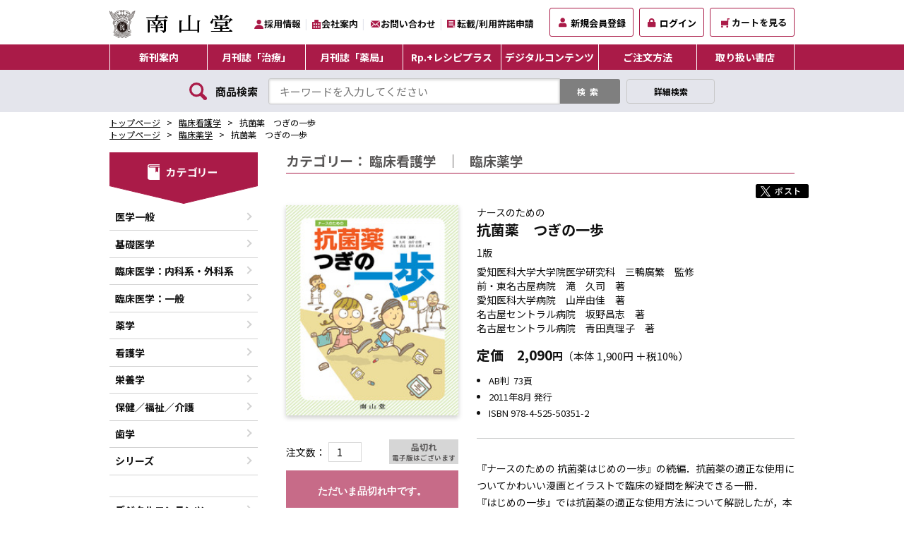

--- FILE ---
content_type: text/html; charset=UTF-8
request_url: https://www.nanzando.com/products/detail/50351
body_size: 14620
content:
<!doctype html>
<html lang="ja">

<head prefix="og: http://ogp.me/ns# fb: http://ogp.me/ns/fb# product: http://ogp.me/ns/product#">
    <meta charset="utf-8">
    <meta name="viewport" content="width=device-width, initial-scale=1, shrink-to-fit=no">
    <meta name="eccube-csrf-token" content="SryZN8XLGrX7X2BGHDoPvEu-Y6Ov2q6mjVX7_BcwtVI">
    <title>南山堂 / 臨床看護学 / 抗菌薬　つぎの一歩</title>
                                <link rel="icon" href="/html/user_data/assets/img/common/favicon.ico">
            <link href="https://fonts.googleapis.com/css2?family=Noto+Sans+JP:wght@400;700&display=swap" rel="stylesheet">
        <link rel="stylesheet" href="/html/template/default/asset/css/style.css?t=2025011418">
    <link rel="stylesheet" href="/html/template/default/asset/css/slick.css">
    <link href="/html/template/default/asset/css/slick-theme.css" rel="stylesheet">
    <link href="https://use.fontawesome.com/releases/v5.0.13/css/all.css" rel="stylesheet">

        <link rel="stylesheet" href="/html/template/default/asset/css/ec-cube.css">  
    
    <style>
    .slick-slider {
        margin-bottom: 30px;
    }

    .slick-dots {
        position: absolute;
        bottom: -45px;
        display: block;
        width: 100%;
        padding: 0;
        list-style: none;
        text-align: center;
    }

    .slick-dots li {
        position: relative;
        display: inline-block;
        width: 20px;
        height: 20px;
        margin: 0 5px;
        padding: 0;

        cursor: pointer;
    }

    .slick-dots li button {
        font-size: 0;
        line-height: 0;
        display: block;
        width: 20px;
        height: 20px;
        padding: 5px;
        cursor: pointer;
        color: transparent;
        border: 0;
        outline: none;
        background: transparent;
    }

    .slick-dots li button:hover,
    .slick-dots li button:focus {
        outline: none;
    }

    .slick-dots li button:hover:before,
    .slick-dots li button:focus:before {
        opacity: 1;
    }

    .slick-dots li button:before {
        content: " ";
        line-height: 20px;
        position: absolute;
        top: 0;
        left: 0;
        width: 12px;
        height: 12px;
        text-align: center;
        opacity: .25;
        background-color: black;
        border-radius: 50%;

    }

    .slick-dots li.slick-active button:before {
        opacity: .75;
        background-color: black;
    }

    .slick-dots li button.thumbnail img {
        width: 0;
        height: 0;
    }

@media screen and (min-width: 768px){
  .woocommerce-product-gallery__image img{
      }
}
</style>
    <script src="https://code.jquery.com/jquery-3.3.1.min.js" integrity="sha256-FgpCb/KJQlLNfOu91ta32o/NMZxltwRo8QtmkMRdAu8=" crossorigin="anonymous"></script>
    <script>
        $(function() {
            $.ajaxSetup({
                'headers': {
                    'ECCUBE-CSRF-TOKEN': $('meta[name="eccube-csrf-token"]').attr('content')
                }
            });
        });
    </script>
                    <link rel="stylesheet" href="/html/user_data/assets/css/customize.css">

    <meta property="og:url" content="https://www.nanzando.com/products/detail/50351" />
    <meta property="og:type" content="website" />

    <meta property="og:title" content="抗菌薬　つぎの一歩" />
    <meta property="og:site_name" content="南山堂" />
        <meta property="og:description" content="『ナースのための 抗菌薬はじめの一歩』の続編．抗菌薬の適正な使用についてかわいい漫画とイラストで臨床の疑問を解決できる一冊．
『はじめの一歩』では抗菌薬の適正な使用方法について解説したが，本書では配合変化，相互作用などの抗菌薬使用上の管理および感染症にかかわる検査を中心に解説した．" />
    <meta property="og:image" content="https://www.nanzando.com/html/upload/save_image/50351.jpg" />
    
<!-- Google Tag Manager -->
<script>(function(w,d,s,l,i){w[l]=w[l]||[];w[l].push({'gtm.start':
new Date().getTime(),event:'gtm.js'});var f=d.getElementsByTagName(s)[0],
j=d.createElement(s),dl=l!='dataLayer'?'&l='+l:'';j.async=true;j.src=
'https://www.googletagmanager.com/gtm.js?id='+i+dl;f.parentNode.insertBefore(j,f);
})(window,document,'script','dataLayer','GTM-K7NPRWL');</script>
<!-- End Google Tag Manager -->

</head>

<body id="page_product_detail" class="product_page">

        
    

    <!-- Google Tag Manager (noscript) -->
<noscript><iframe src="https://www.googletagmanager.com/ns.html?id=GTM-K7NPRWL"
height="0" width="0" style="display:none;visibility:hidden"></iframe></noscript>
<!-- End Google Tag Manager (noscript) -->

<header id="top">
    <div class="inner">
        <h1><a href="/"><img src="/html/template/default/asset/img/common/logo.svg" alt="南山堂"></a></h1>
		<div class="sub_nav pc">
			<ul class="header__sub_list">
				<li class="header__sub_item">
					<img src="/html/template/default/asset/img/common/common_recrute-icon.svg" alt="recrute">
					<a href="/recruit/" class="header__sub_link" >採用情報</a></li>
				<li class="header__sub_item">
					<img src="/html/template/default/asset/img/common/common_conpany-icon.svg" alt="company">
					<a href="/help/company" class="header__sub_link">会社案内</a></li>
				<li class="header__sub_item">
					<img src="/html/template/default/asset/img/common/common_inform-icon.svg" alt="inform" class="header__inform-icon">
					<a href="/contact" class="header__sub_link">お問い合わせ</a></li>
				<li class="header__sub_item">
					<img src="/html/template/default/asset/img/common/common_tensai-icon.svg" alt="rensai">
					<a href="/help/copyright" class="header__sub_link">転載/利用許諾申請</a></li>
			</ul>
            
		</div>
       <div class="pc"><div class="ec-headerNav">                
        
        <div class="ec-headerNav__item">
            <a href="https://www.nanzando.com/entry">
                <i class="ec-headerNav__itemIcon fas fa-user fa-fw"></i>
                <span class="ec-headerNav__itemLink">新規会員登録</span>
            </a>
        </div>
        <div class="ec-headerNav__item">
            <a href="https://www.nanzando.com/mypage/login">
                <i class="ec-headerNav__itemIcon fas fa-lock fa-fw"></i>
                <span class="ec-headerNav__itemLink">ログイン</span>
            </a>
        </div>
            <div class="ec-headerNav__item">
            <a href="/cart" class="header__sub_link cart-btn"> <img src="/html/template/default/asset/img/common/common_cart-icon.svg" alt="カートを見る">カートを見る</a>
        </div>
</div>
</div>
    </div>

    <nav class="sp sp__global">
        <ul class="sp__global_list">
            <li class="sp__global_item"><a href="/latest" class="sp__global_link"><span>新刊案内</span></a></li>
            <li class="sp__global_item"><a href="/chiryo" class="sp__global_link"><span>月刊誌「治療」</span></a></li>
            <li class="sp__global_item"><a href="/yakkyoku" class="sp__global_link"><span>月刊誌「薬局」</span></a></li>
            <li class="sp__global_item"><a href="/recipe" class="sp__global_link"><span>Rp.+<br>レシピプラス</span></a></li>
        </ul>
    </nav>

    <div class="sp_nav sp">
        <ul>
            <li class="sp_top-none"></li>
            <li><a href="/digitalcontents" class="sp_nav__righticon">デジタルコンテンツ</a></li>
            <li><a href="/help/howto" class="sp_nav__righticon">ご注文方法</a></li>
            <li><a href="/store" class="sp_nav__righticon">取り扱い書店</a></li>
            <li><a href="/recruit/">採用情報</a></li>
            <li><a href="/help/company">会社案内</a></li>
            <li><a href="/contact">お問い合わせ</a></li>
            <li><a href="/help/copyright">転載/利用許諾申請</a></li>
        </ul>
        <div class="ec-headerNav">                
        
        <div class="ec-headerNav__item">
            <a href="https://www.nanzando.com/entry">
                <i class="ec-headerNav__itemIcon fas fa-user fa-fw"></i>
                <span class="ec-headerNav__itemLink">新規会員登録</span>
            </a>
        </div>
        <div class="ec-headerNav__item">
            <a href="https://www.nanzando.com/mypage/login">
                <i class="ec-headerNav__itemIcon fas fa-lock fa-fw"></i>
                <span class="ec-headerNav__itemLink">ログイン</span>
            </a>
        </div>
            <div class="ec-headerNav__item">
            <a href="/cart" class="header__sub_link cart-btn"> <img src="/html/template/default/asset/img/common/common_cart-icon.svg" alt="カートを見る">カートを見る</a>
        </div>
</div>
    </div>
    <nav class="pc pc__global">
        <div class="pc__global_inner">
            <ul class="pc__global_list menu">
                <li class="pc__global_item"> <a href="/latest" class="pc__global_link">新刊案内</a></li>
                <li class="pc__global_item"> <a href="/chiryo" class="pc__global_link">月刊誌「治療」</a> </li>
                <li class="pc__global_item"> <a href="/yakkyoku" class="pc__global_link">月刊誌「薬局」</a> </li>
                <li class="pc__global_item"> <a href="/recipe" class="pc__global_link">Rp.+レシピプラス</a> </li>
				<li class="pc__global_item menu__single">
					<a href="/digitalcontents" class="pc__global_link init-bottom">デジタルコンテンツ</a>
					<ul class="menu__second-level">
						<li><a href="/downloads/">ダウンロード付き 書籍</a></li>
						<li><a href="/products/list?product_type=5">電子辞書・PCソフト</a></li>
						<li><a href="/digitalcontents/isho">医書.jp 取り扱い書籍</a></li>
						<li><a href="/digitalcontents/m2plus">m3.com 取り扱い書籍</a></li>
					</ul>
				</li>
                <li class="pc__global_item"> <a href="/help/howto" class="pc__global_link">ご注文方法</a> </li>
                <li class="pc__global_item"> <a href="/store" class="pc__global_link">取り扱い書店</a> </li>
            </ul>
        </div>
    </nav>
    <div class="search_area">
        <form id="search" method="get" action="/product/search">
            <div class="inner">
				<div class="ttl">
					<img src="/html/template/default/asset/img/common/common_search-icon.svg" alt="search" class="header__search-icon">
					<p class="search_ttl pc">商品検索</p>
				</div>
                <input type="text" value="" placeholder="キーワードを入力してください" name="keyword" id="search-tbox" maxlength="30">
                <input type="hidden" name="post_type" value="product">
                <input type="submit" value="検索">
                <a href="/product/search_form">詳細検索</a>
            </div>
        </form>
    </div>
    <p class="menu-trigger sp"> <span></span> <span></span> <span></span> </p>
    <p class="cart sp"> <a href="/cart"> <img src="/html/template/default/asset/img/top/top_newcart_icon.png" alt="カートを見る"> </a> </p>
</header>
            <article class="under clf">
                        <div class="breadcrumb">
	<ul class="inner">
				<li class="home">
			<a property="item" typeof="WebPage" href="/">トップページ</a>
			<meta property="position" content="1">
		</li>
		
		
		
		
		
		
		
		
		
		
		


																																																	
						
																																																																															<li class="post post-page current-item">
															<!-- <a href="https://www.nanzando.com/products/list?category_id=29">看護学</a>
								<span>&ensp;</span> -->
														<!-- 1 --><a href="https://www.nanzando.com/products/list?category_id=36">臨床看護学</a>
													</li>
															<li class="post post-page current-item">
				<span class="post post-page current-item">抗菌薬　つぎの一歩</span>
			</li>
																																																																																													</ul>
							<ul class="inner">
								<li class="home">
								<a property="item" typeof="WebPage" href="/">トップページ</a>
								<meta property="position" content="1">
							</li>
							<li class="post post-page current-item">
																																	<!-- 2 --><a href="https://www.nanzando.com/products/list?category_id=38">臨床薬学</a>
															</li>
							<li class="post post-page current-item">
								<span class="post post-page current-item">抗菌薬　つぎの一歩</span>
							</li>
							</ul>
																		
		
		</ul>
</div>
                
                        
            
                                                                                
                        <!-- section class="main_flexbox" style="max-width:1010px;margin:0 auto;padding:25px 20px 0;" -->
            <section class="main_flexbox">

                                                    <aside class="sidebar">


    <h3>
    <img src="/html/template/default/asset/img/common/common-categorytop-icon.svg" alt="カテゴリー" class="pc_sideber-top">
    <img src="/html/template/default/asset/img/top/top_sideber-top_sp.png" alt="カテゴリー" class="sp_sideber-top">
    </h3>
    <ul class="category__list">
        <li class="cat-item cat-item-20">
            <a href="/products/list?category_id=20">医学一般</a>
                        <ul class='children' style="display:none;">
                                <li class="cat-item cat-item-21">
                    <a href="/products/list?category_id=21">辞典／用語集／語学</a>
                </li>
                                <li class="cat-item cat-item-22">
                    <a href="/products/list?category_id=22">医学教育学</a>
                </li>
                                <li class="cat-item cat-item-23">
                    <a href="/products/list?category_id=23">教養課程の医学教科書</a>
                </li>
                                <li class="cat-item cat-item-24">
                    <a href="/products/list?category_id=24">医学・医療一般</a>
                </li>
                            </ul>
                    </li>
        <li class="cat-item cat-item-33">
            <a href="/products/list?category_id=33">基礎医学</a>
                        <ul class='children' style="display:none;">
                                <li class="cat-item cat-item-81">
                    <a href="/products/list?category_id=81">解剖学</a>
                </li>
                                <li class="cat-item cat-item-80">
                    <a href="/products/list?category_id=80">組織学／発生学</a>
                </li>
                                <li class="cat-item cat-item-79">
                    <a href="/products/list?category_id=79">生理学</a>
                </li>
                                <li class="cat-item cat-item-78">
                    <a href="/products/list?category_id=78">生化学</a>
                </li>
                                <li class="cat-item cat-item-77">
                    <a href="/products/list?category_id=77">薬理学</a>
                </li>
                                <li class="cat-item cat-item-76">
                    <a href="/products/list?category_id=76">病理学</a>
                </li>
                                <li class="cat-item cat-item-75">
                    <a href="/products/list?category_id=75">病原微生物学</a>
                </li>
                                <li class="cat-item cat-item-74">
                    <a href="/products/list?category_id=74">寄生虫学／医動物学</a>
                </li>
                                <li class="cat-item cat-item-73">
                    <a href="/products/list?category_id=73">免疫学</a>
                </li>
                                <li class="cat-item cat-item-72">
                    <a href="/products/list?category_id=72">衛生・公衆衛生学</a>
                </li>
                                <li class="cat-item cat-item-71">
                    <a href="/products/list?category_id=71">法医学</a>
                </li>
                                <li class="cat-item cat-item-70">
                    <a href="/products/list?category_id=70">分子生物学</a>
                </li>
                                <li class="cat-item cat-item-69">
                    <a href="/products/list?category_id=69">分子医学</a>
                </li>
                            </ul>
                    </li>
        <li class="cat-item cat-item-32">
            <a href="/products/list?category_id=32">臨床医学：内科系・外科系</a>
                        <ul class='children' style="display:none;">
                                <li class="cat-item cat-item-68">
                    <a href="/products/list?category_id=68">循環器学</a>
                </li>
                                <li class="cat-item cat-item-67">
                    <a href="/products/list?category_id=67">呼吸器学</a>
                </li>
                                <li class="cat-item cat-item-66">
                    <a href="/products/list?category_id=66">消化器学</a>
                </li>
                                <li class="cat-item cat-item-65">
                    <a href="/products/list?category_id=65">腎・泌尿器科学</a>
                </li>
                                <li class="cat-item cat-item-64">
                    <a href="/products/list?category_id=64">内分泌・代謝学</a>
                </li>
                                <li class="cat-item cat-item-63">
                    <a href="/products/list?category_id=63">血液学</a>
                </li>
                                <li class="cat-item cat-item-62">
                    <a href="/products/list?category_id=62">免疫・アレルギー学</a>
                </li>
                                <li class="cat-item cat-item-61">
                    <a href="/products/list?category_id=61">神経学／脳神経外科学</a>
                </li>
                                <li class="cat-item cat-item-60">
                    <a href="/products/list?category_id=60">精神医学／心身医学</a>
                </li>
                                <li class="cat-item cat-item-59">
                    <a href="/products/list?category_id=59">小児科学</a>
                </li>
                                <li class="cat-item cat-item-58">
                    <a href="/products/list?category_id=58">産婦人科学</a>
                </li>
                                <li class="cat-item cat-item-57">
                    <a href="/products/list?category_id=57">高齢者医学</a>
                </li>
                                <li class="cat-item cat-item-56">
                    <a href="/products/list?category_id=56">整形外科学</a>
                </li>
                                <li class="cat-item cat-item-55">
                    <a href="/products/list?category_id=55">リハビリテーション医学</a>
                </li>
                                <li class="cat-item cat-item-54">
                    <a href="/products/list?category_id=54">形成外科学</a>
                </li>
                                <li class="cat-item cat-item-53">
                    <a href="/products/list?category_id=53">眼科学</a>
                </li>
                                <li class="cat-item cat-item-52">
                    <a href="/products/list?category_id=52">耳鼻咽喉科学</a>
                </li>
                                <li class="cat-item cat-item-51">
                    <a href="/products/list?category_id=51">皮膚科学</a>
                </li>
                                <li class="cat-item cat-item-50">
                    <a href="/products/list?category_id=50">感染症学</a>
                </li>
                                <li class="cat-item cat-item-49">
                    <a href="/products/list?category_id=49">癌・腫瘍学</a>
                </li>
                                <li class="cat-item cat-item-48">
                    <a href="/products/list?category_id=48">麻酔蘇生学</a>
                </li>
                                <li class="cat-item cat-item-47">
                    <a href="/products/list?category_id=47">救急医学／災害医学</a>
                </li>
                            </ul>
                    </li>
        <li class="cat-item cat-item-31">
            <a href="/products/list?category_id=31">臨床医学：一般</a>
                        <ul class='children' style="display:none;">
                                <li class="cat-item cat-item-46">
                    <a href="/products/list?category_id=46">総合診療医学／プライマリ・ケア医学</a>
                </li>
                                <li class="cat-item cat-item-45">
                    <a href="/products/list?category_id=45">地域医療</a>
                </li>
                                <li class="cat-item cat-item-44">
                    <a href="/products/list?category_id=44">検査・診断学</a>
                </li>
                                <li class="cat-item cat-item-43">
                    <a href="/products/list?category_id=43">放射線医学／核医学</a>
                </li>
                                <li class="cat-item cat-item-42">
                    <a href="/products/list?category_id=42">内科学一般</a>
                </li>
                                <li class="cat-item cat-item-41">
                    <a href="/products/list?category_id=41">外科学一般</a>
                </li>
                                <li class="cat-item cat-item-40">
                    <a href="/products/list?category_id=40">東洋医学</a>
                </li>
                            </ul>
                    </li>
        <li class="cat-item cat-item-30">
            <a href="/products/list?category_id=30">薬学</a>
                        <ul class='children' style="display:none;">
                                <li class="cat-item cat-item-39">
                    <a href="/products/list?category_id=39">基礎薬学</a>
                </li>
                                <li class="cat-item cat-item-38">
                    <a href="/products/list?category_id=38">臨床薬学</a>
                </li>
                            </ul>
                    </li>
        <li class="cat-item cat-item-29">
            <a href="/products/list?category_id=29">看護学</a>
                        <ul class='children' style="display:none;">
                                <li class="cat-item cat-item-37">
                    <a href="/products/list?category_id=37">基礎看護学</a>
                </li>
                                <li class="cat-item cat-item-36">
                    <a href="/products/list?category_id=36">臨床看護学</a>
                </li>
                            </ul>
                    </li>
        <li class="cat-item cat-item-28">
            <a href="/products/list?category_id=28">栄養学</a>
                        <ul class='children' style="display:none;">
                                <li class="cat-item cat-item-35">
                    <a href="/products/list?category_id=35">栄養学</a>
                </li>
                            </ul>
                    </li>
        <li class="cat-item cat-item-27">
            <a href="/products/list?category_id=27">保健／福祉／介護</a>
                        <ul class='children' style="display:none;">
                                <li class="cat-item cat-item-34">
                    <a href="/products/list?category_id=34">保健／福祉／介護</a>
                </li>
                            </ul>
                    </li>
        <li class="cat-item cat-item-2">
            <a href="/products/list?category_id=2">歯学</a>
                        <ul class='children' style="display:none;">
                                <li class="cat-item cat-item-7">
                    <a href="/products/list?category_id=7">歯学</a>
                </li>
                            </ul>
                    </li>


        <li class="cat-item cat-item-0">
			<a href="#">シリーズ</a>
            <ul class='children' style="display:none;">
				<li class="cat-item cat-item-1">
					<a href="/products/list?tag_id=50">なるほどなっとく！シリーズ</a>
                </li>
				<li class="cat-item cat-item-2">
					<a href="/products/list?tag_id=51">まるごとわかる！シリーズ</a>
                </li>
				<li class="cat-item cat-item-3">
					<a href="/products/list?tag_id=53">薬トレ</a>
                </li>
				<li class="cat-item cat-item-4">
					<a href="/products/list?tag_id=52">きどにゃんシリーズ</a>
                </li>
				<li class="cat-item cat-item-5">
					<a href="/products/list?tag_id=56">飯塚シリーズ</a>
                </li>
				<li class="cat-item cat-item-6">
					<a href="/products/list?tag_id=32">EOLC for ALL すべての人にエンドオブライフケアの光を</a>
                </li>
				<li class="cat-item cat-item-7">
					<a href="/products/list?tag_id=48">NsCan</a>
                </li>
				<li class="cat-item cat-item-8">
                    <a href="/products/list?tag_id=1">診療放射線技術選書</a>
                </li>
                <li class="cat-item cat-item-9">
                    <a href="/products/list?tag_id=2">ベッドサイドシリーズ</a>
                </li>
				<li class="cat-item cat-item-10">
					<a href="/products/list?tag_id=54">マニュアルシリーズ</a>
                </li>
				<li class="cat-item cat-item-11">
					<a href="/products/list?tag_id=55">きほんノート</a>
                </li>
                <li class="cat-item cat-item-12">
                    <a href="/products/list?tag_id=6">The Frontiers in Life Sciencesシリーズ</a>
                </li>
                <li class="cat-item cat-item-13">
                    <a href="/products/list?tag_id=7">TEXTシリーズ</a>
                </li>
                <li class="cat-item cat-item-14">
                    <a href="/products/list?tag_id=8">みてわかる薬学シリーズ</a>
                </li>
				<li class="cat-item cat-item-30">
                    <a href="/products/list?tag_id=30">マナビジュアルノート</a>
                </li>
				<li class="cat-item cat-item-16">
					<a href="/products/list?tag_id=33">「はたらく」を支える！シリーズ</a>
                </li>
				<li class="cat-item cat-item-17">
					<a href="/products/list?tag_id=42">教養基礎シリーズ</a>
                </li>

            </ul>
        </li>


    </ul>
	

	<ul class="category__list category__list_ex">
		<li class="cat-item cat-item-dlc"><a href="#">デジタルコンテンツ</a>
			<ul class='children' style="display:none;">
				<li class="cat-item cat-item-d1"><a href="/downloads/">ダウンロード付き書籍</a></li>
				<li class="cat-item cat-item-d2"><a href="/products/list?product_type=5">電子辞書・PCソフト</a></li>
				<li class="cat-item cat-item-d3"><a href="/digitalcontents/isho">医書.jp取り扱い書籍</a></li>
				<li class="cat-item cat-item-d4"><a href="/digitalcontents/m2plus">m3.com取り扱い書籍</a></li>
			</ul>
		</li>
	</ul>

	
		<div class="bnr__area top-bnr__area pc__bnr">
			<div class="bnr__flex">
				<div class="bnr__area_item">
					<a href="/errata"> <img src="/html/template/default/asset/img/top/bnr_segohyou.png" alt="正誤表・追加情報"> </a> 
				</div>
				<div class="bnr__area_item">
					<a href="https://store.isho.jp/" target="_blank"> <img src="/html/template/default/asset/img/top/bnr_isho.jp.png" alt="isho.jp 医学専門書籍・雑誌の電子配信サービス"> </a>
				</div>
				<div class="bnr__area_item">
					<a href="https://www.m2plus.com/" target="_blank"> <img src="/html/template/default/asset/img/top/bnr_m2plus.png" alt="M2PLUS"> </a> 
				</div>
				<div class="bnr__area_item">
					<a href="/pop"> <img src="/html/template/default/asset/img/top/bnr_shoten.png" alt="書店向け案内"> </a> 
				</div>
			</div>
		</div>
		<div class="bnr__area top-bnr__area sp__bnr">
			<div class="bnr__flex">
				<div class="bnr__area_item">
					<a href="/errata"> <img src="/html/template/default/asset/img/top/sp-seigohyo.png" alt="正誤表・追加情報"> </a> 
				</div>
				<div class="bnr__area_item">
					<a href="https://store.isho.jp/" target="_blank"> <img src="/html/template/default/asset/img/top/sp-isho.png" alt="isho.jp 医学専門書籍・雑誌の電子配信サービス"> </a>
				</div>
				<div class="bnr__area_item">
					<a href="https://www.m2plus.com/" target="_blank"> <img src="/html/template/default/asset/img/top/sp-M2PLUS.png" alt="M2PLUS"> </a> 
				</div>
				<div class="bnr__area_item">
					<a href="/pop"> <img src="/html/template/default/asset/img/top/sp-syoten.png" alt="書店向け案内"> </a> 
				</div>
			</div>
		</div>

		<div class="bnr__area bottom-bnr__area">
			<ul>
				<li>
					<img src="/html/template/default/asset/img/common/common_conpany-icon.svg" alt="会社情報" class="side__company-icon">
					<a href="/help/company"><p>会社情報</p></a>
				</li>
				<li>
					<img src="/html/template/default/asset/img/common/common_recrute-icon.svg" alt="採用情報" class="side__recrute-icon">
					<a href="/recruit/"><p>採用情報</p></a>
				</li>
				<li>
					<img src="/html/template/default/asset/img/common/common_instagram-icon.png" alt="南山堂公式 Instagram" class="side__twitter-icon">
					<a href="https://www.instagram.com/nanzandoinfo1901/?igsh=MTk3Y2NqOW9wbzZlOQ%3D%3D" target="_blank"><p>南山堂公式 Instagram</p></a>
				</li>
				<li>
					<img src="/html/template/default/asset/img/common/common_x-icon.svg" alt="南山堂公式X" class="side__twitter-icon">
					<a href="https://x.com/nanzando_info" target="_blank"><p>南山堂公式 X</p></a>
				</li>
				<li>
					<img src="/html/template/default/asset/img/common/common_x-icon.svg" alt="南山堂営業部X" class="side__twitter-icon">
					<a href="https://x.com/nanzando_sales" target="_blank"><p>南山堂営業部 X</p></a>
				</li>
				<li>
					<img src="/html/template/default/asset/img/common/common_x-icon.svg" alt="治療編集部twitter" alt="X・治療" class="side__twitter-icon">
					<a href="https://x.com/chiryo1920" target="_blank"><p style="margin-left:-7px;">「治療」X</p></a>
				</li>
				<li>
					<img src="/html/template/default/asset/img/common/common_facebook-icon.svg" alt="治療編集部facebook" class="side__facebook-icon">
					<a href="http://www.facebook.com/chiryo1920" target="_blank"><p style="margin-left:-7px;">「治療」facebook</p></a>
				</li>
				<li>
					<img src="/html/template/default/asset/img/common/logo_note.svg" alt="治療編集部Note" class="side__twitter-icon">
					<a href="https://note.com/chiryo1920/" target="_blank"><p style="margin-left:-7px;">「治療」note</p></a>
				</li>
				<li>
					<img src="/html/template/default/asset/img/common/common_facebook-icon.svg" alt="facebook・Rp.+" class="side__facebook-icon">
					<a href="http://www.facebook.com/rp.nanzando" target="_blank"><p style="margin-left:-7px;">「Rp.+」facebook</p></a>
				</li>
			</ul>
		</div>
</aside>                
                                
                <main class="-">
                                                            
    <div class="top_flex" style="justify-content:flex-start">
        <h2 class="main_prodact_flexbox_ttl">カテゴリー：
                                                                                                                                                                                                        <a href="https://www.nanzando.com/products/list?category_id=36">臨床看護学</a>                                                                                                        
                                                                                                                                                                                                                                                                                                                &ensp;｜&ensp;
                        <a href="https://www.nanzando.com/products/list?category_id=38">臨床薬学</a>    
                                                                                                                                                                                                                                                                                                            </h2>
    </div>

    <div class="prodact_top_flex__border"></div>

    <div class="sns_flex product__sns_pc">
<div id="fb-root"></div>
<script>(function(d, s, id) {

  var js, fjs = d.getElementsByTagName(s)[0];
  if (d.getElementById(id)) return;
  js = d.createElement(s); js.id = id;
  js.src = "//connect.facebook.net/ja_JP/sdk.js#xfbml=1&version=v2.3";
  fjs.parentNode.insertBefore(js, fjs);
}(document, 'script', 'facebook-jssdk'));
</script>
        <p></p>
        <div class="product_twitter_flex">
                        <a href="https://twitter.com/intent/tweet?original_referer=https://www.nanzando.com%2Fproducts%2Fdetail%2F50351&tw_p=tweetbutton&url=https://www.nanzando.com%2Fproducts%2Fdetail%2F50351" target="_blank">
                <img src="/html/template/default/asset/img/magazine/magazine_x_btn.svg" alt="" class="sns_icon">
            </a>
            <fb:like send="false" layout="button_count" width="120" show_faces="false"></fb:like>
                    </div>
    </div>

    <div class="prodact__flex">
        <div class="prodact__flex_left">
            <img src="/html/upload/save_image/50351.jpg" class="prouact__img" alt="" />

                        
            <div class="detail__cart">
                <form class="cart" action="https://www.nanzando.com/products/add_cart/4587" method="post" id="form1" name="form1" enctype='multipart/form-data'>

                    <div class="detail__controller_flex">
                        <div class="detail__controller_qty">
                            <span class="detail__controller_qty-ttl">注文数：</span>
                            <div class="quantity">
                                <input type="number" id="quantity" name="quantity" required="required" min="1" maxlength="9" class="input-text qty text form-control" value="1" />
                                
                            </div>
                        </div>

                        <div class="detail__controller_instock">
                            <p class="detail__controller_instock-txt">品切れ
                                <br><span style="font-size:0.8em;">電子版はございます</span>
                                                            </p>
                        </div>
                    </div>
                                    <button type="button" class="ec-blockBtn--action" disabled="disabled">
                        ただいま品切れ中です。
                    </button>
                                

                                                
                                 
                <a href="https://www.m2plus.com/content/isbn/9784525503512" target="_blank" class="bottom__btn_flex c-red">
                    <p>電子書籍はこちら</p>
                    <img src="/html/template/default/asset/img/magazine/magazine_m2-icon.png" alt="">
                </a>
                                </form>
            </div>
        </div>

        <div class="sns_flex product__sns_sp">
            <div class="product_twitter_flex">
                <a href="https://twitter.com/intent/tweet?original_referer=https://www.nanzando.com%2Fproducts%2Fdetail%2F50351&tw_p=tweetbutton&url=https://www.nanzando.com%2Fproducts%2Fdetail%2F50351" target="_blank">
                <img src="/html/template/default/asset/img/magazine/magazine_twitter_btn.svg" alt="" class="sns_icon"></a>
                <fb:like send="false" layout="button_count" width="120" show_faces="false"></fb:like>
                            </div>
        </div>

        <div class="prodact__flex_right">

                        <p class="detail__info_front_matter">ナースのための</p>            <p class="detail__info_catch">抗菌薬　つぎの一歩</p>                        <p class="detail__info_version">1版</p>            <p class="detail__info_sakusya">愛知医科大学大学院医学研究科　三鴨廣繁　監修<br />
前・東名古屋病院　滝　久司　著<br />
愛知医科大学病院　山岸由佳　著<br />
名古屋セントラル病院　坂野昌志　著<br />
名古屋セントラル病院　青田真理子　著</p>
            <div class="price">
                                <p>定価</p>
                                                                                    <p><span class="price_main">2,090</span><span class="price_suffix">円</span><span class="price_sub">（本体 1,900円 ＋税10%）</span></p>
                <br>
            </div>
            <ul>
                                                <li>
                    AB判 &nbsp;73頁                </li>
                                                                    <li>2011年8月 発行</li>
                                                                    <li>ISBN 978-4-525-50351-2</li>
                            </ul>
            <div class="product_gry_boder"></div>

            <p class="prodact__flex_right_ttl"></p>
            <p class="prodact__flex_right_txt">『ナースのための 抗菌薬はじめの一歩』の続編．抗菌薬の適正な使用についてかわいい漫画とイラストで臨床の疑問を解決できる一冊．<br />
『はじめの一歩』では抗菌薬の適正な使用方法について解説したが，本書では配合変化，相互作用などの抗菌薬使用上の管理および感染症にかかわる検査を中心に解説した．</p>

            <div class="book__recipe_details">

                                                
            </div>
        </div>
    </div>

    <div class="tab_wrap">
        <ul class="tab_btns pc">
                            <li class="tab_btn select" data-column-id="13955">序文</li>
                            <li class="tab_btn " data-column-id="13956">目次</li>
                    </ul>
        <div class="tab_content">
                        <div class="tab_trigger sp">序文</div>
                <div class="tab show" id="_tab_content_13955">　2010年9月には，日本でも多剤耐性アシネトバクターによる医療関連感染が社会問題化しました．また，ニューデリー・メタロ・ベーターラクタマーゼ（New Delhi metallo-beta-lactamase ; NDM-1）産生菌やカルバペネム系薬を分解する酵素であるKlebsiella pneumoniae Carbapenemase（KPC）産生菌などのいわゆる多剤耐性菌の世界的な流行も認められています．その一方で，世界的に多くの製薬企業が，新規抗菌薬の探索および開発から撤退する傾向も認められ，臨床現場では，既存の抗菌薬を上手に使用することは，感染対策において重要な課題の1つになっています．<br />
　感染制御においては，感染防止技術を駆使して微生物の伝播を抑制する，いわゆる「守りの感染制御」に加えて，患者さんを治癒させれば感染症の原因菌の伝播の可能性を減少させることができるという考えに基づいた，いわゆる「攻めの感染制御」の両面が重要です．特に，「攻めの感染制御」においては，抗菌薬の適正使用はもっとも根幹をなす概念の1つであり，これについては医師や薬剤師のみならず医療スタッフ全員で考えて対応していくことも必要です．<br />
　このような考えから，われわれは，2010年2月に看護師を対象とした「ナースのための 抗菌薬はじめの一歩」を出版し，看護師をはじめとする医療スタッフのみならず，医師や薬剤師の先生方からも高い評価をいただきました．「ナースのための 抗菌薬はじめの一歩」では，4コマ漫画にて疑問を取り上げ，その後に対話形式による平易な解説によって問題点を解決するというスタイルを採用しましたが，今回の「ナースのための 抗菌薬つぎの一歩」でも同様の形式を採用しました．また今回の書籍では，抗菌薬の管理編および感染症にかかわる検査編の2部構成としました．抗菌薬の管理編では，ナースステーションで問題となりやすい抗菌薬調製時の汚染，薬剤投与の順番，配合変化，相互作用，組織移行性などを，感染症にかかわる検査編では，髄液検査，C-reactive protein（CRP），血液培養検査など各種の臨床検査などについて学習することを目標としています．<br />
　本書は，前作に引き続いて，臨床の第一線でご活躍中の看護師をはじめとする医療スタッフの方々に有用なものになると確信しています．前作とセットで抗菌薬の基本について学習する資材としてご活用いただけることを願ってやみません．<br />
<br />
2011年7月吉日<br />
愛知医科大学大学院 医学研究科 感染制御学／愛知医科大学病院 感染制御部 主任教授　三鴨 廣繁</div>
                        <div class="tab_trigger sp">目次</div>
                <div class="tab " id="_tab_content_13956">第1章　抗菌薬の管理<br />
<br />
1 　 抗菌薬を溶かしてから……<br />
　　・注射薬を溶解したり混ぜたりするときに注意することは何ですか？<br />
　　・菌を殺すための薬である抗菌薬なら，細菌が混入しても問題ないのではないですか？<br />
　　・細菌汚染を避けて保管すればよいのなら，まとめて抗菌薬を溶解したいのですが．<br />
2  　抗菌薬の点滴に順番はある？<br />
　　・そもそも，抗菌薬を２種類も使う必要があるのですか？<br />
　　・投与順序を考慮しないといけない併用例には，何がありますか？<br />
　　・注射用抗菌薬の点滴時間って大事なのですか？<br />
3　  抗菌薬の配合変化<br />
　　・パシル点滴静注液は側管から投与してはいけないのですか？<br />
　　・パシル以外の抗菌薬で配合変化に注意しなければならないものはありますか？<br />
4  　抗菌薬と一緒に使えない薬<br />
　　・注射用抗菌薬と，てんかん内服薬との併用に問題があるのですか？<br />
　　・抗菌薬と一緒に使ってはいけない薬は，ほかにもありますか？<br />
5  　抗菌薬の希釈濃度<br />
　　・シプロキサン注は希釈する必要がないのですか？<br />
　　・希釈濃度を濃くすることによって，血圧などへの影響はないのですか？<br />
　　・希釈する場合は，どのような方法があるのですか？<br />
6  　抗菌薬の皮内反応？<br />
　　・数年前までは，どこの病院でも皮内反応試験をしていませんでしたか？<br />
　　・何のために皮内反応試験を行っていたのですか？<br />
　　・皮内反応試験はまったく必要ないということですね？<br />
7 　 抗菌薬の使用量が増えるとき<br />
　　・最近，バンコマイシンの投与量が増えてきたのはなぜですか？<br />
　　・バンコマイシンの投与量はどのように決めているのですか？<br />
　　・投与の時間とは具体的にはどんなことですか？<br />
8  　体の中での抗菌薬の動き<br />
　　・抗菌薬の臓器移行性って何ですか？<br />
　　・臓器移行性はどうやって決まるのですか？<br />
9  　注意が必要な下痢とは<br />
　　・まずは下痢止めが必要ではないのですか？<br />
　　・感染経路とその対策について教えてください．<br />
　　・クロストリジウム・ディフィシル腸炎を増大させるリスクは何かありますか？<br />
10　苦い抗菌薬と甘い抗菌薬<br />
　　・薬は水でのんだ方がいいのですか？<br />
　　・クラリスDSはどうして苦くなってしまったのですか？<br />
　　・抗菌薬の効果も変わってしまうのですか？<br />
<br />
第2章　感染症にかかわる検査<br />
<br />
11　検査の基本と髄液検査<br />
　　・感染症が疑われる患者さんが来た場合，検査が先ですか？　抗菌薬の投与が先ですか？<br />
　　・どんな時に髄液の検査をしないといけないのですか？<br />
　　・髄液検査で，看護師が注意しないといけないことって何ですか？<br />
12　抗菌薬選択のための検査<br />
　　・どうして肺炎の患者さんに尿の検査が必要なのですか？<br />
　　・感染症患者の診療では画像検査が大切な場合もあるのですか？<br />
　　・培養検体をとるときに注意しないといけないことってありますか？<br />
13　抗菌薬治療とCRP<br />
　　・CRPってよく使われるのですが，感染症とは関係があるのですか？<br />
　　・CRP値が感染症の治療経過と結びつかないことがあるように思うのですが……？<br />
　　・プロカルシトニンとはどんな検査ですか？  CRPと何か違うのですか？<br />
14　血培２セット？ 熱もないのに？<br />
　　・血培をする感染症にはどんなものがありますか？<br />
　　・2種類のボトルに採血しなければいけないのはなぜですか？<br />
<br />
コラム<br />
・感染管理の資格<br />
・何が問題なんですか？<br />
・手洗い石けん<br />
・点滴できてない……<br />
・ゲル派？  液体派？<br />
・スポーツドリンクってアルカリ性ではないの？<br />
</div>
                    </div>
    </div>

            <div class="next">
        <h3 class="border_ttl">関連書籍</h3>
        <div class="product_gry_boder"></div>
    </div>
    <div class="books__list">
                                            
                                                    

                <a class="books__list_item" href="https://www.nanzando.com/products/detail/23301">
                    <div class="books__list_img">
                        <img src="/html/upload/save_image/23301.jpg" alt="抗菌薬処方支援の超実践アプローチ" loading="lazy">
                    </div>
                    <div class="books__list_cont">
                        <div class="books__list_tags">
                                                                                <span class="books__list_tag books__tag_kaitei">【1版】</span>
                                                                            </div>                
                        <p class="books__list_ttl">抗菌薬処方支援の超実践アプローチ</p>
                        <p class="books__list_price">価格：
                                                        3,850円
                                                    </p>
                    </div>
                </a>
                                            </div>


        <div class="ec-modal">
        <div class="ec-modal-overlay">
            <div class="ec-modal-wrap">
                <span class="ec-modal-close"><span class="ec-icon"><img src="/html/template/default/assets/icon/cross-dark.svg" alt=""/></span></span>
                <div id="ec-modal-header" class="text-center">カートに追加しました。</div>
                <div class="ec-modal-box">
                    <div class="ec-role">
                        <span class="ec-inlineBtn--cancel">お買い物を続ける</span>
                        <a href="https://www.nanzando.com/cart" class="ec-inlineBtn--action">カートへ進む</a>
                    </div>
                </div>
            </div>
        </div>
    </div>

                                                        </main>

                                
            </section><!-- /main_flexbox -->

                        
        </article>

        <footer>
	
	<p id="pagetop">
		<a href="#top"><img src="/html/template/default/asset/img/common/pagetop.svg" alt=""></a>
	</p>
	<div class="ft_content">
		<div class="inner">
			<div class="ft_sitemap">
				<h1>
					<a href="/"><img src="/html/template/default/asset/img/common/logo.svg" alt=""></a>
				</h1>
				<div>
					<ul>
						<li>
							<a href="/latest">新刊案内</a>
						</li>
						<li>
							<a href="/chiryo">月刊誌「治療」</a>
						</li>
						<li>
							<a href="/yakkyoku">月刊誌「薬局」</a>
						</li>
						<li>
							<a href="/recipe">レシピプラス</a>
						</li>
						<li>
							<a href="/digitalcontents">デジタルコンテンツ</a>
						</li>
						<li>
							<a href="/help/howto">ご注文方法</a>
						</li>
						<li>
							<a href="/store">取り扱い書店</a>
						</li>
					</ul>
					<ul>
						<li>
							<a href="/errata">追加情報（正誤表）</a>
						</li>
						<li><a href="/recruit/">採用情報</a></li>
						<li>
							<a href="/help/company">会社案内</a>
						</li>
						<li>
							<a href="/contact">お問い合せ</a>
						</li>
						<li>
							<a href="/help/advertisement">広告掲載について</a>
						</li>
						<li>
							<a href="/help/privacy">個人情報保護方針</a>
						</li>
						<li>
							<a href="/help/tradelaw">特定商取引に基づく表記</a>
						</li>
						<li>
							<a href="/help/copyright">転載/利用許諾申請</a>
						</li>
					</ul>
				</div>
			</div>
		</div>
	</div>
		<p id="copyright">Copyright &copy; 2002-2026 NANZANDO Co.,Ltd. All Rights Reserved.</p>
</footer>

                <script>
var eccube_lang = {
    "common.delete_confirm":"削除してもよろしいですか?"
}
</script>        <script src="/html/template/default/assets/js/function.js"></script>
        <script src="/html/template/default/assets/js/eccube.js"></script>

        <script src="/html/template/default/asset/js/common.js?d=202205261556"></script>
        <script src="/html/template/default/asset/js/categorylist.js"></script>
        <script src="/html/template/default/asset/js/jquery.matchHeight-min.js"></script>
        <script src="/html/template/default/asset/js/slick.min.js"></script>
        <script src="/html/template/default/asset/js/ofi.min.js"></script>

        <script>
    $(function() {
        // bfcache無効化
        $(window).bind('pageshow', function(event) {
            if (event.originalEvent.persisted) {
                location.reload(true);
            }
        });

        $('.item_visual').slick({
            dots: false,
            arrows: false,
            responsive: [{
                breakpoint: 768,
                settings: {
                    dots: true
                }
            }]
        });

        $('.slideThumb').on('click', function() {
            var index = $(this).attr('data-index');
            $('.item_visual').slick('slickGoTo', index, false);
        })
    });
</script>
<script>
    $(function() {
        $('.add-cart').on('click', function(event) {
            // 個数フォームのチェック
            if ($('#quantity').val() < 1) {
                $('#quantity')[0].setCustomValidity('1 以上で入力してください。');
                return true;
            } else {
                $('#quantity')[0].setCustomValidity('');
            }

            event.preventDefault();
            $form = $('#form1');
            $.ajax({
                url: $form.attr('action'),
                type: $form.attr('method'),
                data: $form.serialize(),
                dataType: 'json',
                beforeSend: function(xhr, settings) {
                    // Buttonを無効にする
                    $('.add-cart').prop('disabled', true);
                }
            }).done(function(data) {
                // レスポンス内のメッセージをalertで表示
                $.each(data.messages, function() {
                    $('#ec-modal-header').text(this);
                });

                $('.ec-modal').show();

                // カートブロックを更新する
                $.ajax({
                    url: "https://www.nanzando.com/block/cart",
                    type: 'GET',
                    dataType: 'html'
                }).done(function(html) {
                    $('.ec-headerRole__cart').html(html);
                    $.each(data.messages, function() {
                        $('#ec-modal-header').html(this);
                    });

                    $('.ec-modal').show()

                });
            }).fail(function(data) {
                alert('カートへの追加に失敗しました。');
            }).always(function(data) {
                // Buttonを有効にする
                $('.add-cart').prop('disabled', false);
            });
        });
    });

    
    $('.ec-modal-overlay, .ec-modal .ec-inlineBtn--cancel').on('click', function() {
        $('.ec-modal').hide()
    });
</script>

                                        <script src="/html/user_data/assets/js/customize.js"></script>

<script>
(function($){	
	objectFitImages('.item_list img');
})(jQuery);
</script> 

</body>

</html>

--- FILE ---
content_type: image/svg+xml
request_url: https://www.nanzando.com/html/template/default/asset/img/common/common_cart-icon.svg
body_size: 314
content:
<svg xmlns="http://www.w3.org/2000/svg" viewBox="0 0 13 13.75"><defs><style>.cls-1{fill:#aa1b48;}.cls-2{fill:none;stroke:#aa1b48;stroke-miterlimit:10;stroke-width:1.5px;}</style></defs><g id="レイヤー_2" data-name="レイヤー 2"><g id="文字"><rect class="cls-1" y="3.73" width="11" height="6.5"/><circle class="cls-1" cx="1.5" cy="12.25" r="1.5"/><circle class="cls-1" cx="9.5" cy="12.25" r="1.5"/><polyline class="cls-2" points="10.25 4.75 10.25 0.75 13 0.75"/></g></g></svg>

--- FILE ---
content_type: image/svg+xml
request_url: https://www.nanzando.com/html/template/default/asset/img/common/common_inform-icon.svg
body_size: 443
content:
<svg xmlns="http://www.w3.org/2000/svg" xmlns:xlink="http://www.w3.org/1999/xlink" viewBox="0 0 16.2 19.45"><defs><style>.cls-1,.cls-4{fill:none;}.cls-2{clip-path:url(#clip-path);}.cls-3{fill:#aa1b48;}.cls-4{stroke:#fff;stroke-miterlimit:10;}</style><clipPath id="clip-path" transform="translate(1.85 9.15)"><rect class="cls-1" width="12.5" height="9.62"/></clipPath></defs><g id="レイヤー_2" data-name="レイヤー 2"><g id="文字"><g class="cls-2"><rect class="cls-3" x="1.85" y="9.15" width="12.5" height="9.62"/><rect class="cls-4" x="1.02" y="-6.27" width="10.46" height="10.46" transform="translate(4.42 13.26) rotate(-45)"/><line class="cls-4" x1="6.36" y1="14.17" x2="1.43" y2="19.1"/><line class="cls-4" x1="9.84" y1="14.17" x2="14.77" y2="19.1"/></g></g></g></svg>

--- FILE ---
content_type: application/javascript
request_url: https://www.nanzando.com/html/template/default/asset/js/categorylist.js
body_size: 332
content:
function addClass() {
    var item = $('.cat-item');
    var children = $('.children');

    children.each( function() {
        $(this).parent(item).addClass('has_children');
        $(this).prev('a').wrap('<span class="dropdown__btn"></span>');
    })
}

function catNavList() {
    var parent = $('.has_children');

    parent.children('.dropdown__btn').on( 'click', function() {
        var child = $(this).parent(parent).children('.children');

        if ( $(this).parent(parent).hasClass('on') ) {
            $(this).parent(parent).removeClass('on');
            child.slideUp();
        } else {
            $(this).parent(parent).addClass('on');
            child.slideDown();
        }
    } )
}

$( function() {
    addClass();
    catNavList();
})

--- FILE ---
content_type: image/svg+xml
request_url: https://www.nanzando.com/html/template/default/asset/img/common/common_conpany-icon.svg
body_size: 303
content:
<svg xmlns="http://www.w3.org/2000/svg" viewBox="0 0 12.5 12.5"><defs><style>.cls-1{fill:#aa1b48;}.cls-2{fill:#fff;}</style></defs><g id="レイヤー_2" data-name="レイヤー 2"><g id="文字"><rect class="cls-1" y="2.88" width="12.5" height="9.62"/><rect class="cls-1" x="3.29" width="5.77" height="12.5"/><rect class="cls-2" x="1.92" y="4.85" width="1.92" height="1.92"/><rect class="cls-2" x="5.29" y="4.85" width="1.92" height="1.92"/><rect class="cls-2" x="8.65" y="4.85" width="1.92" height="1.92"/><rect class="cls-2" x="1.92" y="8.69" width="1.92" height="1.92"/><rect class="cls-2" x="5.29" y="8.69" width="1.92" height="1.92"/><rect class="cls-2" x="8.65" y="8.69" width="1.92" height="1.92"/></g></g></svg>

--- FILE ---
content_type: image/svg+xml
request_url: https://www.nanzando.com/html/template/default/asset/img/magazine/yajirusi-icon.svg
body_size: 274
content:
<svg xmlns="http://www.w3.org/2000/svg" viewBox="0 0 15 15"><defs><style>.cls-1{fill:#c8c9ca;}.cls-2{fill:#aa1b48;}</style></defs><g id="レイヤー_2" data-name="レイヤー 2"><g id="デザイン変更部分"><circle class="cls-1" cx="7.5" cy="7.5" r="7.5"/><polygon class="cls-2" points="5.9 4.39 11.28 7.5 5.9 10.61 5.9 4.39"/></g></g></svg>

--- FILE ---
content_type: image/svg+xml
request_url: https://www.nanzando.com/html/template/default/asset/img/common/common_facebook-icon.svg
body_size: 407
content:
<svg xmlns="http://www.w3.org/2000/svg" viewBox="0 0 20.25 20.25"><defs><style>.cls-1{fill:#1877f2;}.cls-2{fill:#fff;}</style></defs><g id="レイヤー_2" data-name="レイヤー 2"><g id="文字"><path class="cls-1" d="M20.25,10.12a10.13,10.13,0,1,0-11.71,10V13.05H6V10.12H8.54V7.89A3.57,3.57,0,0,1,12.37,4a16,16,0,0,1,2.26.19V6.64H13.36a1.47,1.47,0,0,0-1.65,1.59v1.89h2.81l-.45,2.93H11.71v7.08A10.13,10.13,0,0,0,20.25,10.12Z"/><path class="cls-2" d="M14.07,13.05l.45-2.93H11.71V8.23a1.47,1.47,0,0,1,1.65-1.59h1.27V4.15A16,16,0,0,0,12.37,4,3.57,3.57,0,0,0,8.54,7.89v2.23H6v2.93H8.54v7.08a10.53,10.53,0,0,0,3.17,0V13.05Z"/></g></g></svg>

--- FILE ---
content_type: application/javascript
request_url: https://www.nanzando.com/html/template/default/asset/js/common.js?d=202205261556
body_size: 805
content:
function ac() {
    var btn = $('.ac_trigger');

    btn.on('click', function() {
        var ac = $(this).next('.ac');
        var acstore = $(this).next().next();

        if ( $(this).hasClass('active') ) {
            $(this).removeClass('active');
            ac.stop().slideUp();
            acstore.stop().slideUp();
        } else {
            $(this).addClass('active');
            ac.stop().slideDown();
            acstore.stop().slideDown();
        }
    })

    $(window).on('load resize', function() {
        var wide = $(window).width();

        if ( wide > 768 ) {
            btn.removeClass('aciteve');
            $('.ac').removeAttr('style');
        }
    })
}

function tab() {
    var btn = $('.tab_btn');
    var tab = $('.tab_content .tab');

    btn.on('click', function() {
        var index = $(this).index();

        if ( ! $(this).hasClass('select') ) {
            btn.removeClass('select');
            $(this).addClass('select');
            tab.removeClass('show');
            tab.eq(index).addClass('show');
        }
    });
}

function tabSP() {
    var btn = $('.tab_trigger');
    var ac = $('.tab');
    btn.on('click', function() {
        var tab = $(this).next('.tab');
        if ($(this).hasClass('active')) {
            tab.slideUp(0);
            $(this).removeClass('active');
        } else {
            tab.slideDown('fast');
            $(this).addClass('active');
        }
    });

    $(window).on('load', function () {
        btn.removeClass('active');
        ac.removeAttr('style');
    })
}

function humberger() {
    var btn = $('.menu-trigger');
    var nav = $('.sp_nav');

    btn.on('click', function () {
        if ( btn.hasClass('active') ) {
            btn.removeClass('active');
            nav.slideUp();
        } else {
            btn.addClass('active');
            nav.slideDown();
        }
    })
}

$( function() {
    ac();
    tab();
    tabSP();
    humberger();

    //console.log('length:' + $(".new_magazines a").length);
    //topのアコーディオンボタン　コントロール（雑誌）
    if ($(".new_magazines a").length < 5 ) {
        $(".mag .btn-more").css("display", "none");
    }
    //topのアコーディオンボタン　コントロール（近刊）
    if ($(".release_soon a").length < 5 ) {
        $(".kinkan .btn-more").css("display", "none");
    }
    //


})



--- FILE ---
content_type: image/svg+xml
request_url: https://www.nanzando.com/html/template/default/asset/img/common/common-categorytop-icon.svg
body_size: 1393
content:
<?xml version="1.0" encoding="utf-8"?>
<!-- Generator: Adobe Illustrator 26.0.1, SVG Export Plug-In . SVG Version: 6.00 Build 0)  -->
<svg version="1.1" id="レイヤー_1" xmlns="http://www.w3.org/2000/svg" xmlns:xlink="http://www.w3.org/1999/xlink" x="0px"
	 y="0px" viewBox="0 0 210 73" style="enable-background:new 0 0 210 73;" xml:space="preserve">
<style type="text/css">
	.st0{fill:#AA1B48;}
	.st1{enable-background:new    ;}
	.st2{fill:#FFFFFF;}
</style>
<g id="レイヤー_2_00000151523072774940726940000010076963565785867410_">
	<g id="文字">
		<polygon class="st0" points="0.5,47.6 0.5,0.5 209.5,0.5 209.5,47.6 105,72.5 		"/>
		<path class="st0" d="M209,1v46.2L105,72L1,47.2V1H209 M210,0H0v48l105,25l105-25V0z"/>
		<g class="st1">
			<path class="st2" d="M87.3,23.4c0,0.5,0,0.9-0.1,1.3H90c0.4,0,0.8,0,1.1-0.1l1.3,0.6c0,0.2-0.1,0.6-0.1,0.8
				c-0.1,1.6-0.2,5.8-0.9,7.3c-0.3,0.8-0.9,1.2-1.9,1.2c-0.9,0-1.8-0.1-2.5-0.1l-0.2-2c0.7,0.1,1.5,0.2,2.1,0.2
				c0.5,0,0.7-0.2,0.9-0.5c0.4-0.9,0.6-3.9,0.6-5.6H87c-0.6,4-2,6.3-4.7,8.2l-1.7-1.4c0.6-0.3,1.4-0.9,2-1.5
				c1.4-1.4,2.1-3.1,2.5-5.3h-2c-0.5,0-1.3,0-2,0.1v-2c0.6,0.1,1.4,0.1,2,0.1h2.1c0-0.4,0-0.9,0-1.3c0-0.3,0-1-0.1-1.4h2.2
				C87.3,22.4,87.3,23,87.3,23.4z"/>
		</g>
		<g class="st1">
			<path class="st2" d="M97.2,26.5h9.8c0.3,0,1,0,1.4-0.1v2c-0.4,0-0.9,0-1.4,0h-3.6c-0.1,1.5-0.4,2.8-1,3.9c-0.5,1-1.7,2.2-3,2.9
				l-1.8-1.3c1.1-0.4,2.1-1.3,2.7-2.1c0.6-0.9,0.9-2.1,0.9-3.3h-4.1c-0.4,0-1,0-1.4,0.1v-2C96.2,26.5,96.7,26.5,97.2,26.5z
				 M99.1,22.7h6c0.5,0,1.1,0,1.6-0.1v1.9c-0.5,0-1.1-0.1-1.6-0.1h-6c-0.5,0-1.2,0-1.6,0.1v-1.9C98,22.7,98.6,22.7,99.1,22.7z"/>
		</g>
		<g class="st1">
			<path class="st2" d="M122.3,23.6l-1,0.4h0.1c0.5,0,1.1,0,1.3,0c0,0.3,0,0.9,0,1.4v7.8c0,0.5,0,1.3,0.1,1.8h-2.2
				c0-0.2,0-0.5,0-0.8h-6.9c-0.6,0-1.4,0-1.9,0.1v-2.1c0.5,0,1.2,0.1,1.9,0.1h6.9v-6.2h-6.7c-0.6,0-1.4,0-1.9,0.1v-2.1
				c0.6,0.1,1.3,0.1,1.9,0.1h7.2c-0.3-0.6-0.7-1.4-1.1-1.9l1.2-0.5C121.5,22.1,122.1,23,122.3,23.6z M124.4,23.1l-1.2,0.5
				c-0.3-0.6-0.8-1.5-1.2-2l1.2-0.5C123.6,21.6,124.1,22.5,124.4,23.1z"/>
		</g>
		<g class="st1">
			<path class="st2" d="M128.5,23.7v5.1c0,0.4,0,1,0,1.3h-2.2c0-0.3,0.1-0.9,0.1-1.3v-5.1c0-0.3,0-0.8-0.1-1.2h2.2
				C128.5,22.9,128.5,23.2,128.5,23.7z M135.5,23.9v3c0,3.2-0.6,4.6-1.7,5.8c-1,1.1-2.5,1.8-3.6,2.2l-1.6-1.6
				c1.5-0.3,2.7-0.9,3.6-1.9c1-1.1,1.2-2.2,1.2-4.6v-2.8c0-0.6,0-1.1-0.1-1.5h2.3C135.5,22.9,135.5,23.3,135.5,23.9z"/>
		</g>
		<g class="st1">
			<path class="st2" d="M142.2,27.2h8.1c0.7,0,1.4-0.1,1.8-0.1v2.4c-0.4,0-1.1-0.1-1.8-0.1h-8.1c-0.9,0-1.9,0-2.4,0.1v-2.4
				C140.3,27.2,141.4,27.2,142.2,27.2z"/>
		</g>
		<path class="st2" d="M71,16.9H56.9c-1.7,0-3,1.3-3,3v16c0,1.7,1.3,3,3,3H71V21.5h-2v7.1L67.1,27l-1.9,1.6v-7.1h-8.3
			c-0.9,0-1.6-0.7-1.6-1.6c0-0.4,0.2-0.8,0.5-1.1c0.3-0.3,0.7-0.5,1.1-0.5H71V16.9z"/>
		<rect x="56.7" y="19.3" class="st2" width="14.3" height="1.3"/>
	</g>
</g>
</svg>
